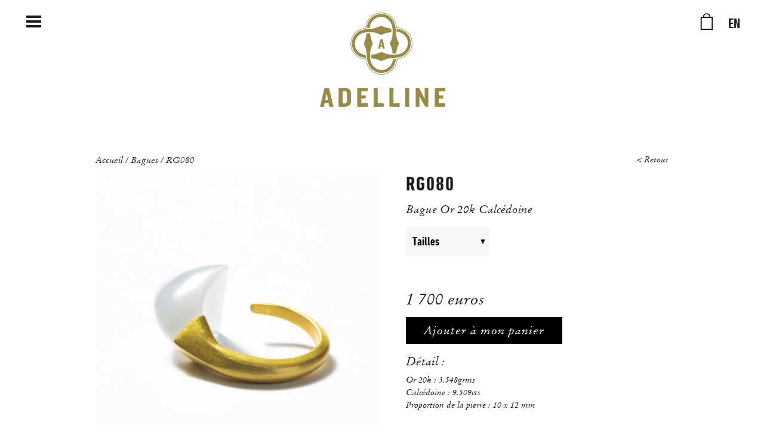

--- FILE ---
content_type: text/html; charset=UTF-8
request_url: https://www.adelline.com/bijoux-bagues-rg080-46.php
body_size: 2068
content:
<!doctype html>
<html>
<head>
<meta charset="utf-8" />
<title>Bagues RG080 - Adelline</title>
<meta name="description" content="Bagues RG080 - Adelline - Découvrez tous les bijoux de la Maison Adelline." />
<meta name="viewport" content="width=device-width, initial-scale=1" />
<link rel="stylesheet" type="text/css" href="css/main.css" />
<link rel="icon" href="pics/favicon.ico" type="image/x-icon" />
<!--[if lte IE 8]><script src="js/html5shiv.js"></script><![endif]-->
</head>
<body>
<header>
  <div>
    <div id="burger"></div>
    <a href="https://www.adelline.com/" id="logo"></a>
    <div id="basket">
      <div></div>
      <a href="/en/bijoux-bagues-rg080-46.php">EN</a>
    </div>
  </div>
  <nav>
    <a href="categorie-boucles-d-oreilles-4.php"><span>Boucles d'oreilles</span></a>
    <a href="categorie-bagues-1.php"><span>Bagues</span></a>
    <a href="categorie-bracelets-2.php"><span>Bracelets</span></a>
    <a href="categorie-colliers-3.php"><span>Colliers</span></a>
    <a href="categorie-pendentifs-5.php"><span>Pendentifs</span></a>
    <a href="categorie-objets-6.php"><span>Objets</span></a> <hr/>
    <a href="series.php"><span>Les séries</span></a>
    <a href="uniques.php"><span>Les pièces uniques</span></a>
    <a href="objets.php"><span>Les objets</span></a>
    <a href="galerie.php"><span>La galerie</span></a>
    <a href="maison.php"><span>La maison</span></a> <hr/>
    <a href="/en/bijoux-bagues-rg080-46.php">English Version</a>
  </nav>
</header>
<main>
  <div id="product">
    <div id="breadcrumbs">
      <div class="fil">
        <a href="https://www.adelline.com/">Accueil</a> /
        <a href="categorie-bagues-1.php"><span>Bagues</span></a> /
        <a href="/bijoux-bagues-rg080-46.php">RG080</a>
      </div>
      <a href="javascript:history.back();" class="back">&lt; Retour</a>
    </div>
    <div id="gallery" class="carrousel">
      <img src="./pics/data/produits/photos/46-1141-640x680.jpg" width="640" height="600" alt="Bagues RG080 - Adelline" />
      <img src="./pics/data/produits/photos/46-1142-640x680.jpg" width="640" height="600" alt="Bagues RG080 - Adelline" />
    </div>
    <div id="details">
      <h1>RG080</h1>
      <h2>Bague Or 20k Calcédoine</h2>
      <form action="/bijoux-bagues-rg080-46.php" method="post">
        <select name="taille" required="required">
          <option value="">Tailles</option>
          <option value="4">50</option>
        </select>
        <p class="price">1 700 euros</p>
        <button>Ajouter à mon panier</button>
        <input type="hidden" name="action" value="add_basket"/>
        <input type="hidden" name="id" id="id_produit" value="46"/>
      </form>
      <h3>Détail :</h3>
      <div class="emed"> <p>Or 20k : 3.548grms<br /><span style="font-size: 14px;">Calcédoine : 9.509cts<br /></span><span style="font-size: 14px;">Proportion de la pierre : 10 x 12 mm</span></p></div>
      <div class="shipping">
        <p>Toutes nos pièces sont réalisées et montées à la main. Les pierres peuvent avoir quelques différences de tonalité, ce qui les rend toutes uniques.</p>
        <p>Toutes vos commandes sont gérées depuis la Galerie Adelline 54 rue Jacob à Paris. Les références pièces des séries Les Facettés, Les Cabochons et Les Ors peuvent être disponibles dans d'autres pierres et d'autres tailles.</p>
        <p>Pour les bagues, les remises à taille de + ou – 2 tailles peuvent être réalisées à Paris, sans frais, dans un délai d'une semaine. Si plus, la pièce doit être refaite sur mesure que vous nous communiquerez, dans nos ateliers de façonnage en Inde. Merci de nous contacter pour devis et délai avant commande.</p>
        <p>Les poids de pierre et d'or de chaque pièce vous seront communiqués sur la facture.</p>
        <p>Pour toute autre question, merci de nous contacter par mail ou à la <a href="galerie.php">Galerie</a>.</p>
      </div>
    </div>
  </div>
</main>
<footer>
  <div>
    <nav id="newsletter-form"><span>Inscription à la newsletter</span> <div id="omnisend-embedded-v2-63297737018728915f150f51"></div></nav>
    <nav>
      <a href="https://www.instagram.com/adellineparis/" target="blank"><span>Instagram</span></a>
      <a href="galerie.php"><span>Contact</span></a>
      <a href="livraison.php"><span>Livraisons et retours</span></a>
      <a href="cgv.php"><span>CGV</span></a>
      <a href="mentions.php"><span>Mentions légales</span></a>
    </nav>
  </div>
</footer>
<!-- Script Omnisend -->
<script type="text/javascript">
  window.omnisend = window.omnisend || [];
  omnisend.push(["accountID", "62b5dcf6c417a2c44bd2505d"]);
  omnisend.push(["track", "$pageViewed"]);
  !function(){var e=document.createElement("script");e.type="text/javascript",e.async=!0,e.src="https://omnisnippet1.com/inshop/launcher-v2.js";var t=document.getElementsByTagName("script")[0];t.parentNode.insertBefore(e,t)}();
</script>
<script src="js/jquery.min.js"></script>
<script src="js/jquery.easing.js"></script>
<script src="js/slick.min.js"></script>
<script src="//js.stripe.com/v3/"></script>
<script src="js/functions.js?20190827"></script>
<script async src="https://www.googletagmanager.com/gtag/js?id=G-KQCGJ32XBV"></script>
<script>window.dataLayer = window.dataLayer || [];
  function gtag(){dataLayer.push(arguments);}
  gtag('js', new Date());
  gtag('config', 'G-KQCGJ32XBV');</script>
</body>
</html>


--- FILE ---
content_type: text/css
request_url: https://www.adelline.com/css/main.css
body_size: 5429
content:
@charset "UTF-8";
@import url("https://fonts.googleapis.com/css?family=Montserrat:200,400,500,700,800");
@font-face {
  font-family: "DINNextLTPro-BoldCondensed";
  src: url("../fonts/DINNextLTPro-BoldCondensed.eot");
  src: url("../fonts/DINNextLTPro-BoldCondensed.eot?#iefix") format("embedded-opentype"), url("../fonts/DINNextLTPro-BoldCondensed.woff") format("woff");
}
@font-face {
  font-family: "Stempel-Garamond-It";
  src: url("../fonts/stempel-garamond-it.woff") format("woff"), url("../fonts/stempel-garamond-it.otf") format("opentype");
}
/* html5doctor.com Reset v1.6.1 (http://html5doctor.com/html-5-reset-stylesheet/) - http://cssreset.com */
html, body, div, span, object, iframe, h1, h2, h3, h4, h5, h6, p, blockquote, pre, abbr, address, cite, code, del, dfn, em, img, ins, kbd, q, samp, small, strong, sub, sup, var, b, i, dl, dt, dd, ol, ul, li, fieldset, form, label, legend, table, caption, tbody, tfoot, thead, tr, th, td, article, aside, canvas, details, figcaption, figure, footer, header, hgroup, menu, nav, section, summary, time, mark, audio, video {
  margin: 0;
  padding: 0;
  font-size: 100%;
  vertical-align: baseline;
  border: 0;
  outline: 0;
  background: transparent;
}

body {
  line-height: 1;
}

article, aside, details, figcaption, figure, footer, header, hgroup, main, menu, nav, section {
  display: block;
}

nav ul {
  list-style: none;
}

blockquote, q {
  quotes: none;
}

blockquote:before, blockquote:after, q:before, q:after {
  content: none;
}

a {
  margin: 0;
  padding: 0;
  font-size: 100%;
  vertical-align: baseline;
  background: transparent;
}

ins {
  text-decoration: none;
  color: #000;
  background-color: #ff9;
}

mark {
  font-weight: bold;
  font-style: italic;
  color: #000;
  background-color: #ff9;
}

del {
  text-decoration: line-through;
}

abbr[title], dfn[title] {
  cursor: help;
  border-bottom: 1px dotted;
}

table {
  border-spacing: 0;
  border-collapse: collapse;
}

hr {
  display: block;
  height: 1px;
  margin: 1em 0;
  padding: 0;
  border: 0;
  border-top: 1px solid #ccc;
}

input, select {
  vertical-align: middle;
}

.wrap, .categorie, #product, .uniques, #series, #home, footer > div, main article {
  overflow: hidden;
  width: 1280px;
  margin: 0 auto;
}
@media only screen and (max-width: 1359px) {
  .wrap, .categorie, #product, .uniques, #series, #home, footer > div, main article {
    width: 960px;
  }
}
@media only screen and (max-width: 1023px) {
  .wrap, .categorie, #product, .uniques, #series, #home, footer > div, main article {
    width: 720px;
  }
}
@media only screen and (max-width: 767px) {
  .wrap, .categorie, #product, .uniques, #series, #home, footer > div, main article {
    width: 100%;
    padding: 0 20px;
  }
}

.cgv main article {
  text-align: left;
  max-width: 860px;
}
.cgv main article h2 {
  text-align: center;
}
.cgv main article ul {
  font-size: 16px;
  text-align: left;
  margin: 0 30px 20px;
  font-family: "Stempel-Garamond-It", "Times New Roman", Times, serif;
}
.cgv main article ul li {
  line-height: 20px;
}
.cgv main article .underline {
  text-decoration: underline;
}

main h1 {
  margin: 40px 0 40px 0;
  font-size: 34px;
  line-height: normal;
  text-align: center;
  letter-spacing: 2px;
  text-transform: uppercase;
}
main table {
  margin: 0 auto 20px;
  font-family: "Stempel-Garamond-It", "Times New Roman", Times, serif;
  border: 1px solid black;
}
main table tr td {
  min-width: 60px;
  padding: 10px 10px 5px 10px;
  vertical-align: middle;
  border-right: 1px solid black;
  border-bottom: 1px solid black;
}
main .deliver_details {
  display: flex;
  flex-wrap: wrap;
  justify-content: center;
}
main .deliver_details ul {
  margin: 0 15px 20px;
  font-family: "Stempel-Garamond-It", "Times New Roman", Times, serif;
  list-style: none;
}
main .deliver_details ul li:first-of-type {
  margin-bottom: 15px;
  font-size: 18px;
  font-family: "DINNextLTPro-BoldCondensed", sans-serif;
}
main .deliver_details ul li {
  line-height: 20px;
}
main button, main .btn {
  display: inline-block;
  height: 45px;
  padding: 0 30px;
  font: 20px/45px "Stempel-Garamond-It", "Times New Roman", Times, serif;
  cursor: pointer;
  transition: all 150ms;
  text-decoration: none;
  letter-spacing: 1px;
  text-transform: none;
  color: #fff;
  border: none;
  background: #000;
  -webkit-appearance: none;
  -moz-appearance: none;
  appearance: none;
}
main button:hover, main .btn:hover {
  background: #333333;
}
main button.light, main .btn.light {
  background-color: #cfcece;
}
main button.light:hover, main .btn.light:hover {
  background: #dcdbdb;
}
main #actions {
  display: flex;
  flex-wrap: wrap;
  flex-basis: 100%;
  justify-content: space-between;
  margin-top: 20px;
  text-align: right;
}
main #actions .btn {
  margin-right: 2%;
  margin-left: 2%;
}
main select {
  margin: 2% 2% 2% 2%;
  padding: 10px;
  font-size: 20px;
  font-family: "DINNextLTPro-BoldCondensed", sans-serif;
  cursor: pointer;
  transition: all 150ms;
  border: 1px solid transparent;
  background: #f6f6f6;
}
main select::placeholder {
  color: #999;
}
main select:focus {
  background: #f0f0f0;
}
main article {
  max-width: 960px;
  margin-bottom: 80px;
  text-align: center;
}
main article h2 {
  margin: 0 0 30px 0;
  font-size: 24px;
  line-height: normal;
  text-transform: uppercase;
}
main article p {
  margin: 0 0 20px 0;
  font-size: 16px;
  font-family: "Stempel-Garamond-It", "Times New Roman", Times, serif;
  line-height: normal;
}
main article p + h2 {
  margin-top: 60px;
}
main article#pdv img {
  width: 100%;
  max-width: 600px;
  height: auto;
}
main article .alert-country {
  clear: both;
  width: 100%;
  font-size: 13px;
  display: block;
  margin: 0 20px 0 auto;
  text-align: right;
}
main hr {
  margin: 40px 0;
}
main #reglement .prix {
  margin-bottom: 13px;
  font-size: 38px;
}
main #reglement div.btn {
  margin: 20px 0 !important;
}
main .paiement {
  float: left;
  width: 50%;
}
main .fil {
  max-width: 1280px;
  margin: 0 auto;
  padding: 0 20px;
  text-align: left;
  font-family: "Stempel-Garamond-It", "Times New Roman", Times, serif;
  margin-bottom: 15px;
}
main .fil > a {
  font-family: "Stempel-Garamond-It", "Times New Roman", Times, serif;
  text-decoration: none;
  font-size: 15px;
}
main .fil > a:hover {
  text-decoration: underline;
}
main #product #breadcrumbs .fil {
  padding: 0;
}
@media only screen and (max-width: 1359px) {
  main .fil {
    margin: 0 auto 10px;
    width: 960px;
    padding: 0 20px;
  }
}
@media only screen and (max-width: 1023px) {
  main .fil {
    margin: 0 auto 10px;
    width: 720px;
  }
}
@media only screen and (max-width: 767px) {
  main .fil {
    margin: 0 auto 10px;
    width: 415px;
  }
  main article {
    margin-bottom: 40px;
  }
  main article h1 {
    font-size: 24px;
  }
  main article h2 {
    font-size: 19px;
  }
  main article p {
    font-size: 14px;
  }
  main .btn {
    font-size: 16px;
  }
  main .paiement {
    clear: both;
    width: 100%;
    margin: 0 auto 40px;
  }
}
header {
  position: relative;
  transition: background-color 100ms;
  background: #fff;
}
header.active {
  background: #e3e3e3;
}
header > div {
  display: flex;
  height: 200px;
  padding: 0 40px;
  justify-content: space-between;
}
header #burger {
  width: 32px;
  height: 32px;
  margin: 20px 0;
  cursor: pointer;
  background: url(../pics/charte/burger.png) no-repeat center center;
  background-size: 32px 32px;
}
header #logo {
  width: 210px;
  height: 160px;
  margin: 20px 0 0 42px;
  text-decoration: none;
  text-transform: uppercase;
  background: url(../pics/charte/logo-adelline.png) no-repeat center center;
  background-size: 100% 100%;
}
header #basket {
  display: flex;
  margin: 20px 0;
  justify-content: space-between;
}
header #basket div {
  position: relative;
  width: 32px;
  height: 32px;
  cursor: pointer;
  background: url(../pics/charte/cart.png) no-repeat center center;
  background-size: 32px 32px;
}
header #basket div:after {
  position: absolute;
  left: 13px;
  margin: 13px 0;
  font-size: 12px;
  content: attr(data-nb);
  text-align: center;
  color: #000;
}
header #basket div:hover:after {
  text-decoration: underline;
}
header #basket a {
  display: block;
  margin-top: 7px;
  margin-left: 20px;
  font-size: 24px;
  text-decoration: none;
}
header #basket a:hover {
  text-decoration: underline;
}
header nav {
  position: absolute;
  z-index: 99;
  top: 200px;
  right: 0;
  left: 0;
  display: none;
  padding: 10px 0 20px 0;
  font-size: 22px;
  text-align: center;
  background-color: #e3e3e3;
}
header nav.active {
  display: block;
}
header nav a {
  display: block;
  margin: 20px 0;
  text-decoration: none;
  text-transform: uppercase;
}
header nav a span {
  transition: border 100ms;
  border-bottom: 1px solid transparent;
}
header nav a:hover span, header nav a:active span {
  border-color: #1D1D1B;
}
header nav a:last-of-type {
  display: none;
}
header nav hr {
  margin: 20px 0;
  border: none;
}
@media only screen and (min-width: 1480px) {
  header > div {
    padding: 0 80px;
  }
}
@media only screen and (max-width: 1023px) {
  header > div {
    padding: 0 40px;
  }
}
@media only screen and (max-width: 767px) {
  header > div {
    padding: 0 20px;
  }
  header nav {
    padding-top: 0;
    font-size: 18px;
  }
}
@media only screen and (max-width: 479px) {
  header > div {
    height: 180px;
  }
  header #logo {
    width: 170px;
    height: 130px;
    margin-left: 0;
  }
  header #basket a {
    display: none;
  }
  header nav {
    top: 180px;
  }
  header nav a {
    margin: 15px 0;
  }
  header nav a:last-of-type {
    display: block;
  }
}

footer {
  margin: 20px 0 0 0;
  padding: 40px 0 0;
  background: #F2F2F2;
}
footer nav {
  display: flex;
  justify-content: center;
  font-size: 19px;
  line-height: normal;
  text-align: center;
  letter-spacing: 1px;
  text-transform: uppercase;
}
footer nav a {
  display: block;
  margin: 0 auto 40px;
  padding: 0 0 2px 0;
  text-decoration: none;
}
footer nav a span {
  transition: border 100ms;
  border-bottom: 1px solid transparent;
}
footer nav a:hover span, footer nav a:active span {
  border-color: #1D1D1B;
}
footer nav#newsletter-form {
  display: block;
  width: 100%;
  max-width: 400px;
  margin: 0 auto 30px auto;
  padding-bottom: 30px;
  border-bottom: 1px solid #ccc;
}
footer nav#newsletter-form div[id*=omnisend] {
  padding-top: 10px;
}
footer nav#newsletter-form div[id*=omnisend] .soundest-form-embedded-v2-error, footer nav#newsletter-form div[id*=omnisend] .soundest-form-embedded-v2-success {
  text-align: left;
  text-transform: none;
}
footer nav#newsletter-form div[id*=omnisend] .soundest-form-embedded-v2-submit {
  flex-grow: 0;
}
@media only screen and (max-width: 767px) {
  footer {
    padding: 20px 0 20px;
  }
  footer nav {
    display: block;
    font-size: 16px;
  }
  footer nav a {
    display: block;
    margin: 0 auto 10px;
  }
  footer nav#newsletter-form hr {
    margin: 2em 0 1em 0;
  }
  footer nav#newsletter-form div[id*=omnisend] .soundest-form-embedded-v2 {
    margin: 0;
  }
  footer nav#newsletter-form div[id*=omnisend] .soundest-form-embedded-v2-fields, footer nav#newsletter-form div[id*=omnisend] .soundest-form-embedded-v2-submit {
    flex-basis: auto;
    margin: 0;
  }
}

.carrousel {
  margin: 20px 0 80px 0;
}
.carrousel img {
  width: 100%;
  height: auto;
}
@media only screen and (max-width: 479px) {
  .carrousel {
    margin: 0 0 40px 0;
  }
}

#home {
  display: flex;
  flex-wrap: wrap;
  justify-content: space-around;
}
#home > a {
  width: 600px;
  margin: 0 0 60px 0;
  text-align: center;
  text-decoration: none;
  color: #000;
}
#home > a img {
  width: 100%;
  height: auto;
  margin: 0 0 20px 0;
}
#home > a h2 {
  margin: 0 0 10px 0;
  font-size: 30px;
  line-height: normal;
  letter-spacing: 2px;
  text-transform: uppercase;
}
#home > a em {
  position: relative;
  padding: 0 10px 5px;
  font-size: 19px;
  font-family: "Stempel-Garamond-It", "Times New Roman", Times, serif;
  line-height: normal;
}
#home > a em:after {
  position: absolute;
  right: 0;
  bottom: 0;
  left: 0;
  display: block;
  width: 100px;
  height: 1px;
  margin: 0 auto;
  content: " ";
  transition: all 600ms cubic-bezier(0.23, 1, 0.32, 1);
  background: #000;
}
#home > a:hover em:after {
  width: 40px;
}
@media only screen and (max-width: 1359px) {
  #home > a {
    width: 48%;
  }
  #home > a h2 {
    font-size: 20px;
  }
  #home > a em {
    font-size: 14px;
  }
  #home > a em:after {
    width: 78px;
  }
}
@media only screen and (max-width: 1023px) {
  #home > a {
    max-width: 340px;
  }
  #home > a h2 {
    font-size: 18px;
  }
}
@media only screen and (max-width: 479px) {
  #home > a {
    width: 100%;
    max-width: 300px;
    margin: 0 auto 40px;
  }
}

#series {
  display: flex;
  flex-wrap: wrap;
  justify-content: space-between;
}
#series > div {
  width: 100%;
  margin: 40px 0 40px 0;
  cursor: pointer;
  text-align: center;
  color: #1D1D1B;
  overflow: hidden;
}
#series > div img {
  width: 100%;
  height: auto;
}
#series > div h2 {
  margin: 20px 0 10px 0;
  font-size: 30px;
  line-height: normal;
  letter-spacing: 2px;
  text-transform: uppercase;
}
#series > div p {
  position: relative;
  padding: 0 10px 5px;
  font-size: 19px;
  font-family: "Stempel-Garamond-It", "Times New Roman", Times, serif;
  line-height: normal;
}
#series > div p:after {
  position: absolute;
  right: 0;
  bottom: 0;
  left: 0;
  display: block;
  width: 100px;
  height: 1px;
  margin: 0 auto;
  content: " ";
  transition: all 600ms cubic-bezier(0.23, 1, 0.32, 1);
  background: #000;
}
#series > div:hover p:after {
  width: 40px;
}
#series section {
  display: none;
  font-size: 22px;
  line-height: normal;
  text-align: center;
  letter-spacing: 1px;
  text-transform: uppercase;
}
#series section > a {
  float: left;
  width: 400px;
  margin: 0 40px 80px 0;
  text-decoration: none;
}
#series section > a img {
  width: 100%;
  height: auto;
  margin: 0 0 20px 0;
}
#series section > a:nth-child(3n) {
  margin-right: 0;
}
#series section > a span {
  padding: 0 10px 5px;
  font-size: 14px;
  font-family: "Stempel-Garamond-It", "Times New Roman", Times, serif;
  text-transform: none;
}
@media only screen and (max-width: 1359px) {
  #series > div {
    margin-bottom: 60px;
  }
  #series section > a {
    width: 280px;
    margin: 0 60px 60px 0;
  }
}
@media only screen and (max-width: 1023px) {
  #series > div {
    margin-bottom: 40px;
  }
  #series section > a {
    width: 220px;
    margin: 0 30px 40px 0;
  }
  #series section > a img {
    margin-bottom: 15px;
  }
}
@media only screen and (max-width: 767px) {
  #series > div {
    margin-bottom: 20px;
  }
  #series > div h2 {
    font-size: 18px;
  }
  #series > div p {
    font-size: 14px;
  }
  #series section {
    margin-top: 20px;
    font-size: 18px;
  }
  #series section > a {
    display: inline-block;
    float: none;
    width: 100%;
    max-width: 380px;
    margin: 0 auto 40px auto;
  }
  #series section > a:nth-child(3n) {
    margin-right: auto;
  }
}

.uniques {
  display: flex;
  flex-wrap: wrap;
  justify-content: space-between;
  text-align: center;
}
.uniques > a {
  display: inline-block;
  width: 600px;
  height: auto;
  margin: 0 0 80px 0;
  font-size: 22px;
  letter-spacing: 1px;
  line-height: normal;
  cursor: pointer;
  text-decoration: none;
  text-transform: uppercase;
}
.uniques > a img {
  width: 100%;
  height: auto;
  margin: 0 0 20px 0;
}
.uniques > a span {
  padding: 0 10px 5px;
  font-size: 15px;
  font-family: "Stempel-Garamond-It", "Times New Roman", Times, serif;
  text-transform: none;
}
@media only screen and (max-width: 1359px) {
  .uniques > a {
    width: 450px;
  }
}
@media only screen and (max-width: 1023px) {
  .uniques > a {
    width: 320px;
    margin: 0 auto 60px auto;
  }
}
@media only screen and (max-width: 767px) {
  .uniques > a {
    width: 300px;
    margin: 0 auto 60px auto;
  }
}

#product {
  margin-top: 60px;
}
#product #breadcrumbs {
  display: flex;
  flex-wrap: wrap;
  justify-content: space-between;
  margin-bottom: 10px;
}
#product #breadcrumbs .fil, #product #breadcrumbs > a {
  width: 50%;
  font-family: "Stempel-Garamond-It", "Times New Roman", Times, serif;
  margin-bottom: 0;
  text-decoration: none;
}
#product #breadcrumbs .fil a, #product #breadcrumbs > a a {
  font-family: "Stempel-Garamond-It", "Times New Roman", Times, serif;
  font-size: 15px;
  text-decoration: none;
}
#product #breadcrumbs .fil a:hover, #product #breadcrumbs > a a:hover {
  text-decoration: underline;
}
#product #breadcrumbs > a {
  text-align: right;
}
#product #breadcrumbs > a:hover {
  text-decoration: underline;
}
#product #gallery {
  float: left;
  width: 640px;
  margin: 0 0 60px 0;
}
#product #gallery img {
  width: 100%;
  height: auto;
}
#product #details {
  float: right;
  width: 600px;
}
#product #details h1 {
  margin: 0 0 10px 0;
  font-size: 34px;
  letter-spacing: 2px;
  text-transform: uppercase;
  text-align: left;
}
#product #details h2 {
  font-size: 19px;
  font-family: "Stempel-Garamond-It", "Times New Roman", Times, serif;
}
#product #details h3 {
  margin: 0 0 10px 0;
  font-size: 20px;
  font-family: "Stempel-Garamond-It", "Times New Roman", Times, serif;
}
#product #details select {
  background: #f6f6f6 url("../pics/charte/caret-down.png") no-repeat;
  -webkit-appearance: none;
  -moz-appearance: none;
  appearance: none;
  background-size: 6px 8px;
  background-position: 95% 50%;
  margin: 20px 0 0 0;
  width: 140px;
}
#product #details button {
  margin-bottom: 20px;
}
#product #details .emed {
  margin: 0 0 50px 0;
  font-family: "Stempel-Garamond-It", "Times New Roman", Times, serif;
}
#product #details .emed p {
  font-family: "Stempel-Garamond-It", "Times New Roman", Times, serif;
}
#product #details p {
  margin: 0 0 20px 0;
  font-size: 14px;
  line-height: normal;
}
#product #details p.price {
  margin: 50px 0 10px 0;
  font-size: 27px;
  font-family: "Stempel-Garamond-It", "Times New Roman", Times, serif;
}
#product #details p.notonline {
  margin: 10px 0 40px 0;
  font-size: 17px;
  font-family: "Stempel-Garamond-It", "Times New Roman", Times, serif;
}
#product #details .shipping p {
  font-family: "Stempel-Garamond-It", "Times New Roman", Times, serif;
  margin: 0px 0 5px;
}
#product #cross {
  clear: both;
  padding: 40px 0;
  text-align: center;
  border-top: 1px solid rgba(0, 0, 0, 0.5);
}
#product #cross h4 {
  margin: 0 0 40px 0;
  font-size: 29px;
  letter-spacing: 2px;
  text-transform: uppercase;
}
#product #cross > div {
  font-size: 22px;
  letter-spacing: 1px;
  line-height: normal;
  text-align: center;
  text-transform: uppercase;
}
#product #cross > div > a {
  float: left;
  width: 400px;
  margin: 0 40px 80px 0;
  text-decoration: none;
}
#product #cross > div > a img {
  width: 100%;
  height: auto;
  margin: 0 0 20px 0;
}
#product #cross > div > a:nth-child(3n) {
  margin-right: 0;
}
@media only screen and (max-width: 1359px) {
  #product #gallery {
    width: 480px;
  }
  #product #details {
    width: 440px;
  }
  #product #cross {
    font-size: 14px;
  }
  #product #cross > div > a {
    width: 280px;
    margin: 0 60px 60px 0;
  }
}
@media only screen and (max-width: 1023px) {
  #product {
    margin-top: 40px;
  }
  #product #breadcrumbs {
    max-width: 600px;
    margin: 0 auto;
  }
  #product #breadcrumbs .fil, #product #breadcrumbs > a {
    margin: 0 auto 10px;
  }
  #product #gallery {
    float: none;
    width: 100%;
    max-width: 600px;
    margin: 0 auto 20px auto;
  }
  #product #details {
    float: none;
    width: 100%;
    max-width: 600px;
    margin: 0 auto 80px auto;
  }
  #product #details p.price {
    margin: 40px 0 20px 0;
    font-size: 23px;
    font-style: italic;
  }
  #product #cross > div > a {
    width: 220px;
    margin: 0 30px 40px 0;
  }
  #product #cross > div > a img {
    margin-bottom: 15px;
  }
}
@media only screen and (max-width: 767px) {
  #product {
    margin-top: 0;
  }
  #product #breadcrumbs {
    flex-direction: column;
    margin: 0 auto;
  }
  #product #breadcrumbs .fil, #product #breadcrumbs > a {
    width: 100%;
  }
  #product #breadcrumbs > a {
    text-align: left;
  }
  #product #cross > div {
    margin-top: 20px;
  }
  #product #cross > div > a {
    display: inline-block;
    float: none;
    width: 100%;
    max-width: 380px;
    margin: 0 auto 40px auto;
  }
  #product #cross > div > a:nth-child(3n) {
    margin-right: auto;
  }
}

#panier section {
  display: flex;
  flex-wrap: wrap;
  justify-content: space-around;
  padding: 20px 0;
  text-align: left;
  border-top: 1px solid #000;
  align-items: center;
}
#panier section div:first-of-type {
  flex-basis: 150px;
}
#panier section div:nth-child(2) {
  flex-basis: 35%;
}
#panier section div:last-of-type {
  flex-basis: 20%;
  text-align: right;
}
#panier section img {
  height: auto;
}
#panier section h2 {
  margin: 0;
  font-size: 24px;
  letter-spacing: 1px;
  text-transform: uppercase;
}
#panier section h3 {
  margin: 0;
  font-size: 18px;
  font-family: "Stempel-Garamond-It", "Times New Roman", Times, serif;
}
#panier section p {
  margin: 0;
  font-size: 18px;
  font-family: "Stempel-Garamond-It", "Times New Roman", Times, serif;
}
#panier section .remove {
  display: inline-block;
  width: 30px;
  height: 30px;
  background: url(../pics/charte/cross.png) no-repeat center center;
  background-size: 100% 100%;
}
#panier section:last-of-type {
  margin: 0 0 20px 0;
  border-bottom: 1px solid #000;
}
#panier section#actions-recap {
  justify-content: flex-end;
  border-bottom: none;
}
#panier #total {
  text-align: right;
}
#panier #total #ttc {
  font-size: 34px;
  font-family: "DINNextLTPro-BoldCondensed", sans-serif;
  text-transform: uppercase;
}
@media only screen and (max-width: 1023px) {
  #panier section {
    display: block;
    text-align: center;
  }
  #panier section > div {
    display: block;
    margin: 10px auto;
    text-align: center !important;
  }
  #panier section h2 {
    font-size: 18px;
  }
}
#maison {
  max-width: 1180px;
}
#maison > div {
  float: left;
  width: 46%;
  margin: 0 2%;
  min-height: 710px;
  display: flex;
}
#maison > div > div {
  margin: auto;
}
#maison > div img {
  width: 100%;
  height: auto;
}
#maison section {
  display: flex;
  width: 100%;
}
#maison section .col-left, #maison section .col-right {
  width: 46%;
  margin: 0 2%;
}
#maison section .col-left img, #maison section .col-right img {
  width: 100%;
  height: auto;
  margin-bottom: 45px;
}
#maison section .col-left {
  display: flex;
  flex-direction: column;
  justify-content: center;
}
@media only screen and (max-width: 1359px) {
  #maison > div {
    min-height: 530px;
  }
}
@media only screen and (max-width: 1023px) {
  #maison > div {
    min-height: 400px;
  }
}
@media only screen and (max-width: 767px) {
  #maison > div {
    float: none;
    width: 100%;
    max-width: 360px;
    margin: 0 auto;
    min-height: auto;
  }
  #maison > div h2 {
    margin-top: 40px;
  }
  #maison section {
    flex-direction: column-reverse;
    max-width: 360px;
    margin: 0 auto;
  }
  #maison section .col-left, #maison section .col-right {
    width: 100%;
  }
}

/* Slider */
.slick-slider {
  position: relative;
  display: block;
  box-sizing: border-box;
  -webkit-touch-callout: none;
  -webkit-user-select: none;
  -khtml-user-select: none;
  -moz-user-select: none;
  -ms-user-select: none;
  user-select: none;
  -ms-touch-action: pan-y;
  touch-action: pan-y;
  -webkit-tap-highlight-color: transparent;
}

.slick-list {
  position: relative;
  overflow: hidden;
  display: block;
  margin: 0;
  padding: 0;
}
.slick-list:focus {
  outline: none;
}
.slick-list.dragging {
  cursor: pointer;
  cursor: hand;
}

.slick-slider .slick-track, .slick-slider .slick-list {
  -webkit-transform: translate3d(0, 0, 0);
  -moz-transform: translate3d(0, 0, 0);
  -ms-transform: translate3d(0, 0, 0);
  -o-transform: translate3d(0, 0, 0);
  transform: translate3d(0, 0, 0);
}

.slick-track {
  position: relative;
  left: 0;
  top: 0;
  display: block;
  margin-left: auto;
  margin-right: auto;
}
.slick-track:before, .slick-track:after {
  content: "";
  display: table;
}
.slick-track:after {
  clear: both;
}
.slick-loading .slick-track {
  visibility: hidden;
}

.slick-slide {
  float: left;
  height: 100%;
  min-height: 1px;
  display: none;
}
[dir=rtl] .slick-slide {
  float: right;
}
.slick-slide img {
  display: block;
}
.slick-slide.slick-loading img {
  display: none;
}
.slick-slide.dragging img {
  pointer-events: none;
}
.slick-initialized .slick-slide {
  display: block;
}
.slick-loading .slick-slide {
  visibility: hidden;
}
.slick-vertical .slick-slide {
  display: block;
  height: auto;
  border: 1px solid transparent;
}

.slick-arrow.slick-hidden {
  display: none;
}

/* Slider */
.slick-loading .slick-list {
  background: #fff url("./../pics/charte/ajax-loader.gif") center center no-repeat;
}

/* Icons */
@font-face {
  font-family: "slick";
  src: url("../fonts/slick.eot");
  src: url("../fonts/slick.eot?#iefix") format("embedded-opentype"), url("../fonts/slick.woff") format("woff"), url("../fonts/slick.ttf") format("truetype"), url("../fonts/slick.svg#slick") format("svg");
  font-weight: normal;
  font-style: normal;
}
/* Dots */
.slick-dots {
  position: absolute;
  bottom: -25px;
  list-style: none;
  display: block;
  text-align: center;
  padding: 0;
  margin: 0;
  width: 100%;
}
.slick-dots li {
  position: relative;
  display: inline-block;
  height: 20px;
  width: 20px;
  margin: 0 5px;
  padding: 0;
  cursor: pointer;
}
.slick-dots li button {
  border: 0;
  background: transparent;
  display: block;
  height: 20px;
  width: 20px;
  outline: none;
  line-height: 0px;
  font-size: 0px;
  color: transparent;
  padding: 5px;
  cursor: pointer;
}
.slick-dots li button:hover, .slick-dots li button:focus {
  outline: none;
}
.slick-dots li button:hover:before, .slick-dots li button:focus:before {
  opacity: 1;
}
.slick-dots li button:before {
  position: absolute;
  top: 0;
  left: 0;
  content: "•";
  width: 20px;
  height: 20px;
  font-family: "slick";
  font-size: 7px;
  line-height: 20px;
  text-align: center;
  color: white;
  opacity: 0.5;
  -webkit-font-smoothing: antialiased;
  -moz-osx-font-smoothing: grayscale;
}
.slick-dots li.slick-active button:before {
  color: white;
  opacity: 1;
}

.categorie {
  display: flex;
  flex-wrap: wrap;
  text-align: center;
  justify-content: space-between;
}
.categorie:after {
  width: 400px;
  content: "";
  margin: 0 auto 80px;
}
.categorie > a {
  width: 400px;
  margin: 0 auto 80px;
  font-size: 22px;
  text-decoration: none;
}
.categorie > a img {
  width: 100%;
  height: auto;
  margin: 0 0 20px 0;
}
.categorie > a span {
  padding: 0 10px 5px;
  font-size: 15px;
  font-family: "Stempel-Garamond-It", "Times New Roman", Times, serif;
  text-transform: none;
}
@media only screen and (max-width: 1359px) {
  .categorie:after {
    width: 280px;
    margin: 0 auto 60px;
  }
  .categorie > a {
    width: 280px;
    margin: 0 auto 60px;
  }
}
@media only screen and (max-width: 1023px) {
  .categorie:after {
    width: 220px;
    margin: 0 auto 40px;
  }
  .categorie > a {
    width: 220px;
    margin: 0 auto 40px;
  }
}
@media only screen and (max-width: 767px) {
  .categorie > a {
    display: inline-block;
    float: none;
    width: 100%;
    max-width: 380px;
  }
  .categorie > a:nth-child(3n) {
    margin-right: auto;
  }
}

#coordonnees {
  padding: 0 10%;
}
#coordonnees form {
  display: flex;
  margin: 0 auto;
  flex-wrap: wrap;
}
#coordonnees form input, #coordonnees form select {
  margin: 15px;
  padding: 10px;
  font-size: 20px;
  font-family: "DINNextLTPro-BoldCondensed", sans-serif;
  transition: all 150ms;
  border: 1px solid transparent;
  background: #f6f6f6;
}
#coordonnees form input::placeholder, #coordonnees form select::placeholder {
  color: #999;
}
#coordonnees form input:focus, #coordonnees form select:focus {
  background-color: #f0f0f0;
}
#coordonnees form select {
  cursor: pointer;
  background: #f6f6f6 url("../pics/charte/caret-down.png") no-repeat;
  -webkit-appearance: none;
  -moz-appearance: none;
  appearance: none;
  background-size: 6px 8px;
  background-position: 95% 50%;
}
#coordonnees form input[name=nom], #coordonnees form input[name=prenom], #coordonnees form input[name=email], #coordonnees form input[name=telephone] {
  width: 46%;
}
#coordonnees form input[name=adresse], #coordonnees form input[name=adresse2] {
  width: 96%;
}
#coordonnees form input[name=ville], #coordonnees form input[name=cp], #coordonnees form select[name=pays] {
  width: 29.33%;
}
#coordonnees form input.error, #coordonnees form select.error, #coordonnees form textarea.error {
  border: 1px solid #c00;
}
#coordonnees form label {
  display: block;
}
#coordonnees form #shippers {
  flex-basis: 100%;
  margin: 20px 0;
  text-align: left;
  padding-left: 15px;
  align-self: flex-start;
}
#coordonnees form #shippers label {
  font: 15px "Stempel-Garamond-It", "Times New Roman", Times, serif;
}
#coordonnees form #shippers input[name=shipper] {
  margin: 0 15px 0 0;
}
@media only screen and (max-width: 1023px) {
  #coordonnees {
    padding: 0 0;
  }
}
@media only screen and (max-width: 767px) {
  #coordonnees form input[name=ville], #coordonnees form input[name=cp], #coordonnees form select[name=pays] {
    width: 96%;
  }
}
@media only screen and (max-width: 479px) {
  #coordonnees form input[name=nom], #coordonnees form input[name=prenom], #coordonnees form input[name=email], #coordonnees form input[name=telephone] {
    width: 96%;
  }
}

body {
  margin: 0;
  background-color: #fff;
  outline: none;
  color: #1D1D1B;
  font-size: 14px;
  font-family: "DINNextLTPro-BoldCondensed", sans-serif;
}
body #covid_warning {
  padding: 10px 2%;
  background: #F2F2F2;
}
body #covid_warning p, body #covid_warning p a {
  font-size: 16px;
  line-height: 19px;
  color: red;
  margin: 0 0 2px;
  text-align: center;
}

* {
  box-sizing: border-box;
}

h1, h2, h3, h4 {
  font-weight: normal;
}

img {
  vertical-align: middle;
}

iframe {
  border: none;
}

input:focus, textarea:focus, select:focus, button:focus {
  outline: none;
}

input {
  border-radius: 0;
  padding: 0;
  margin: 0;
}

sup {
  font-size: 10px;
  vertical-align: super;
  line-height: 0;
}

::selection {
  background: #1D1D1B;
  color: #FFF;
}

::-moz-selection {
  background: #1D1D1B;
  color: #FFF;
}

.clear {
  height: 0;
  float: none !important;
  clear: both;
  border: none !important;
  margin: 0 !important;
  padding: 0;
  font-size: 0;
  line-height: 0;
}

.center {
  text-align: center !important;
}

a {
  color: #1D1D1B;
}

a:focus, input:focus, textarea:focus, select:focus {
  outline: none;
}

img.map, map area {
  outline: none;
}


--- FILE ---
content_type: application/javascript
request_url: https://www.adelline.com/js/functions.js?20190827
body_size: 1186
content:
$(document).ready(function(){

   // Desactivate # links
   $('body').on('click', 'a[href="#"]', function(e) {
      e.preventDefault();
   });

   // Slick home
   $('.carrousel').slick({
      arrows: false,
      dots: false,
      fade: true,
      autoplay: true,
      autoplaySpeed: 2000,
      pauseOnHover: false,
      pauseOnFocus: false,
      pauseOnDotsHover: true
   });

   // Series opening
   $("#series > div").click(function(e) {
      e.preventDefault();
      $serie = $(this);
      $section = $(this).next('section');

      if($section.is(":visible")){
         $('html, body').animate({
            scrollTop: $serie.offset().top - parseInt($serie.css('margin-bottom'))
         }, 400);
      }

      else {
         $('html, body').animate({
            scrollTop: $serie.height() + $serie.offset().top - 90
         }, 400);
      }

      $section.toggle(200);
   });

   // Burger Icon
   $('#burger').click(function(e) {
      e.preventDefault();
      if($('header').hasClass('active')){
         $('header nav').slideToggle(200, function(){
            $('header').removeClass('active');
         });
      }
      else {
         $('header').addClass('active');
         $('header nav').slideToggle(400);
      }
   });

   $('#basket').click(function(event) {
      window.location.href = "panier.php";
   });

   // Modification des tarifs transporteurs
   if($('#coordonnees').length) {

      $('#coordonnees').find("select[name=pays]").change(function(e) {
         if($(this).val() != '') {
            $.ajax({
               url: window.location.href,
               type: "post",
               dataType: 'json',
               data: 'method=GetShippingPrices&ajax=1&c=' + $(this).val(),
               async: true,
               success: function(data) {
                  if(data.error)
                     alert(data.msg);
                  else {
                     $("#shippers").html(data.html);
                  }
               }
            });
         }
      });
   }

   // Checkout
   /* if($('#checkout-form').length) {
      $form_checkout = $('#checkout-form');

      var handler = StripeCheckout.configure({
         key: $form_checkout.data('key'),
         //image: 'pics/charte/logo-societe-generale.png',
         locale: 'auto',
         color: '#000',
         allowRememberMe: false,
         token: function(token) {
            $form_checkout.append('<input type="hidden" name="stripeToken" id="stripeToken" value="'+ token.id +'" />');
            $form_checkout.submit();
         }
      });

      $('#checkout-form button').on('click', function(e) {
         // Open Checkout with further options
         handler.open({
            name: 'ADELLINE',
            description: 'Commande sur le site ADELLINE.com',
            currency: "eur",
            amount: $form_checkout.data('amount'),
            label: "Payer par CB",
            email: $form_checkout.data('email')
         });
         e.preventDefault();
      });
   } */

   /******* Stripe process *******/
   if ($('#do_checkout').length) {
      $checkout_wrapper = $('#do_checkout');
      $checkout_wrapper.click(function (e) {
         var stripe = Stripe($checkout_wrapper.data('key'));
         stripe.redirectToCheckout({
            sessionId: $checkout_wrapper.data("stripe-id")
         }).then(function (result) {
            // Display result.error.message to your customer
            alert(result.error.message);
         });
      });
   }
});